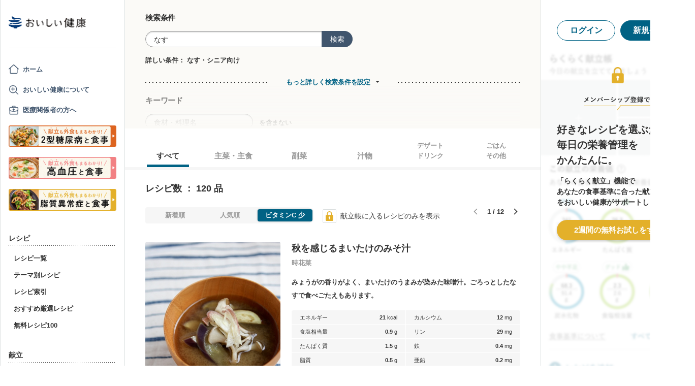

--- FILE ---
content_type: text/html; charset=utf-8
request_url: https://www.google.com/recaptcha/api2/aframe
body_size: 152
content:
<!DOCTYPE HTML><html><head><meta http-equiv="content-type" content="text/html; charset=UTF-8"></head><body><script nonce="d3ImJL4jk1dg1IAS0KSM8g">/** Anti-fraud and anti-abuse applications only. See google.com/recaptcha */ try{var clients={'sodar':'https://pagead2.googlesyndication.com/pagead/sodar?'};window.addEventListener("message",function(a){try{if(a.source===window.parent){var b=JSON.parse(a.data);var c=clients[b['id']];if(c){var d=document.createElement('img');d.src=c+b['params']+'&rc='+(localStorage.getItem("rc::a")?sessionStorage.getItem("rc::b"):"");window.document.body.appendChild(d);sessionStorage.setItem("rc::e",parseInt(sessionStorage.getItem("rc::e")||0)+1);localStorage.setItem("rc::h",'1769114237432');}}}catch(b){}});window.parent.postMessage("_grecaptcha_ready", "*");}catch(b){}</script></body></html>